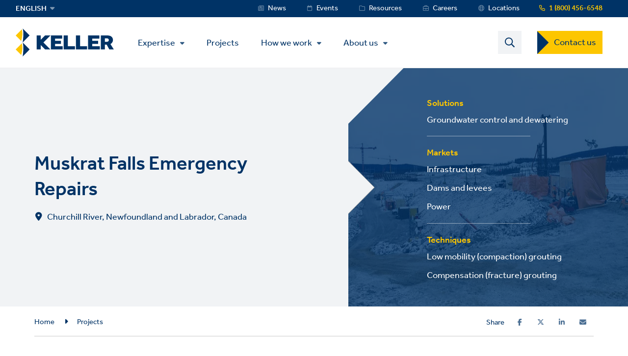

--- FILE ---
content_type: text/html; charset=UTF-8
request_url: https://www.keller-na.com/projects/muskrat-falls-emergency-repairs
body_size: 14119
content:
<!DOCTYPE html>
<html lang="en-US" dir="ltr" prefix="content: http://purl.org/rss/1.0/modules/content/  dc: http://purl.org/dc/terms/  foaf: http://xmlns.com/foaf/0.1/  og: http://ogp.me/ns#  rdfs: http://www.w3.org/2000/01/rdf-schema#  schema: http://schema.org/  sioc: http://rdfs.org/sioc/ns#  sioct: http://rdfs.org/sioc/types#  skos: http://www.w3.org/2004/02/skos/core#  xsd: http://www.w3.org/2001/XMLSchema# ">
  <head>
    <meta charset="utf-8" />
<noscript><style>form.antibot * :not(.antibot-message) { display: none !important; }</style>
</noscript><style>/* @see https://github.com/aFarkas/lazysizes#broken-image-symbol */.js img.lazyload:not([src]) { visibility: hidden; }/* @see https://github.com/aFarkas/lazysizes#automatically-setting-the-sizes-attribute */.js img.lazyloaded[data-sizes=auto] { display: block; width: 100%; }</style>
<meta name="description" content="Keller implemented fracture grouting and compaction grouting to reduce water seepage through the cofferdam to allow construction activities to continue." />
<meta name="abstract" content="Keller implemented fracture grouting and compaction grouting to reduce water seepage through the cofferdam to allow construction activities to continue." />
<link rel="canonical" href="https://www.keller-na.com/projects/muskrat-falls-emergency-repairs" />
<link rel="shortlink" href="https://www.keller-na.com/node/4246" />
<meta name="referrer" content="unsafe-url" />
<meta property="og:site_name" content="Keller North America" />
<meta property="og:type" content="article" />
<meta property="og:url" content="https://www.keller-na.com/projects/muskrat-falls-emergency-repairs" />
<meta property="og:title" content="Muskrat Falls Emergency Repairs | Keller North America" />
<meta property="og:description" content="Keller implemented fracture grouting and compaction grouting to reduce water seepage through the cofferdam to allow construction activities to continue." />
<meta name="image" property="og:image" content="https://www.keller-na.com/sites/keller-na/files/styles/project_main_image/public/2019-11/Muskrat-Falls-Emergency-repairs-grouting.jpg?h=27659b1e&amp;itok=HaJWC15z" />
<meta property="og:updated_time" content="2023-03-22T13:38:06-04:00" />
<meta property="article:published_time" content="2019-11-25T10:15:03-05:00" />
<meta property="article:modified_time" content="2023-03-22T13:38:06-04:00" />
<meta name="twitter:card" content="summary" />
<meta name="twitter:description" content="Keller implemented fracture grouting and compaction grouting to reduce water seepage through the cofferdam to allow construction activities to continue." />
<meta name="twitter:title" content="Muskrat Falls Emergency Repairs | Keller North America" />
<meta name="twitter:image" content="https://www.keller-na.com/sites/keller-na/files/styles/project_main_image/public/2019-11/Muskrat-Falls-Emergency-repairs-grouting.jpg?h=27659b1e&amp;itok=HaJWC15z" />
<meta name="twitter:image:alt" content="Site set-up." />
<meta name="Generator" content="Drupal 11 (https://www.drupal.org)" />
<meta name="MobileOptimized" content="width" />
<meta name="HandheldFriendly" content="true" />
<meta name="viewport" content="width=device-width, initial-scale=1.0" />
<link rel="icon" href="/themes/custom/keller_theme/favicon.ico" type="image/vnd.microsoft.icon" />
<link rel="alternate" hreflang="en-US" href="https://www.keller-na.com/projects/muskrat-falls-emergency-repairs" />
<link rel="preconnect" href="https://cc.cdn.civiccomputing.com" crossorigin />
<link rel="preconnect" href="https://apikeys.civiccomputing.com" crossorigin />
<link rel="preconnect" href="https://stats.g.doubleclick.net" crossorigin />
<link rel="preload prefetch" href="https://www.keller-na.com/themes/custom/keller_theme/assets/fonts/fontawesome-6-pro/fa-brands-400.woff2" as="font" type="font/woff2" integrity="sha384-Igp1dSIoQRZzvsr1DOCHHf2KX+l6Mci96UHUOxbcHgg6XMfNImrBCegCaOeXRW4L" crossorigin="anonymous" />
<link rel="preload prefetch" href="https://www.keller-na.com/themes/custom/keller_theme/assets/fonts/fontawesome-6-pro/fa-solid-900.woff2" as="font" type="font/woff2" integrity="sha384-EiSTRYyub2lphm1iWWuJLv9Q0j7hUyWq5pQqPbYGABWNertMoNYPg5zT7sqwpX8b" crossorigin="anonymous" />
<link rel="preload prefetch" href="https://www.keller-na.com/themes/custom/keller_theme/assets/fonts/fontawesome-6-pro/fa-regular-400.woff2" as="font" type="font/woff2" integrity="sha384-0aCbsT87d5W+mR5AneuHMSYv3z3t6ppIP+jDUFboyyJmeLvbBLh2YIgYMMa3/W5i" crossorigin="anonymous" />
<link rel="preload prefetch" href="https://www.keller-na.com/themes/custom/keller_theme/assets/fonts/fontawesome-6-pro/fa-sharp-regular-400.woff2" as="font" type="font/woff2" integrity="sha384-M4bCJfvS0C+x2mrdCgVPW4J+u4njcRR+CgZCUHbB2gh+l1uJds4MOAUcG8TJvr/u" crossorigin="anonymous" />
<link rel="preload prefetch" href="https://www.keller-na.com/themes/custom/keller_theme/assets/fonts/effra/322249_0_0.woff2" as="font" type="font/woff2" integrity="sha384-2/3bkfkr47XYu58iqH01vfI+aB3PBRpdbMhcAOMj8+Ng2NH7jF67JyULBQnX3Who" crossorigin="anonymous" />
<link rel="preload prefetch" href="https://www.keller-na.com/themes/custom/keller_theme/assets/fonts/effra/322249_1_0.woff2" as="font" type="font/woff2" integrity="sha384-eufeKeIPPpr9rUxdd3BtpdNf/y/HzqQ2mNVoJtsjJxb+bI8MXnDUmE+3RHifiSdE" crossorigin="anonymous" />
<link rel="preload prefetch" href="https://www.keller-na.com/themes/custom/keller_theme/assets/fonts/effra/322249_2_0.woff2" as="font" type="font/woff2" integrity="sha384-RGKoxe0g+ettBADqrkkMRu6hO0ePTpLDKkzWDQXXaVmXzGcMC3uKN19IY5R2IkXv" crossorigin="anonymous" />

    <title>Muskrat Falls Emergency Repairs | Keller North America</title>
    <script>
      window.dataLayer = window.dataLayer || [];
      function gtag(){dataLayer.push(arguments);}
      gtag('consent', 'default', {
        'ad_storage': 'denied',
        'analytics_storage': 'denied',
        'ad_user_data': 'denied',
        'ad_personalization': 'denied',
        'wait_for_update': 1500
      });
    </script>
    <link rel="stylesheet" media="all" href="/sites/keller-na/files/css/css_zWLs1O6Gwsg9ZrCkxXCko35psroiIQcAxFKFRiJOrBY.css?delta=0&amp;language=en&amp;theme=keller_theme&amp;include=[base64]" integrity="sha512-loZiqr2w87eo8PzdHHaCtTVSv/qsbfpRPBiV8BeR+9S767R8RI0/bpRB+RViAeJj7ImrIy91U4hDs2llP/p6WQ==" crossorigin="anonymous" />
<link rel="stylesheet" media="all" href="/sites/keller-na/files/css/css_H1qej5c1wXybISo_6paJIASZk0PSwu60_hN2JQuOUN4.css?delta=1&amp;language=en&amp;theme=keller_theme&amp;include=[base64]" integrity="sha512-4152QfB2spJBXbC2ze67g7HopH+uh7CMGQzezLgQU+kkk4XPkcqWgEE6kd6TYJV3q/eSOxnPbxEUmF9AZCL1tA==" crossorigin="anonymous" />

    <script type="application/json" data-drupal-selector="drupal-settings-json">{"path":{"baseUrl":"\/","pathPrefix":"","currentPath":"node\/4246","currentPathIsAdmin":false,"isFront":false,"currentLanguage":"en","civiccookiecontrol_path":"modules\/contrib\/civicccookiecontrol"},"pluralDelimiter":"\u0003","suppressDeprecationErrors":true,"gtag":{"tagId":"","consentMode":false,"otherIds":[],"events":[],"additionalConfigInfo":[]},"ajaxPageState":{"libraries":"[base64]","theme":"keller_theme","theme_token":null},"ajaxTrustedUrl":{"form_action_p_pvdeGsVG5zNF_XLGPTvYSKCf43t8qZYSwcfZl2uzM":true,"\/search":true},"gtm":{"tagId":null,"settings":{"data_layer":"dataLayer","include_environment":false},"tagIds":["GTM-5N2HZMV"]},"civiccookiecontrol":"{\u0022apiKey\u0022:\u00229c6dfca03315ff1db7a9a088b8f001adb49823ac\u0022,\u0022product\u0022:\u0022PRO_MULTISITE\u0022,\u0022logConsent\u0022:true,\u0022consentCookieExpiry\u0022:90,\u0022encodeCookie\u0022:false,\u0022subDomains\u0022:true,\u0022notifyOnce\u0022:false,\u0022rejectButton\u0022:true,\u0022toggleType\u0022:\u0022slider\u0022,\u0022closeStyle\u0022:\u0022button\u0022,\u0022settingsStyle\u0022:\u0022button\u0022,\u0022initialState\u0022:\u0022NOTIFY\u0022,\u0022layout\u0022:\u0022SLIDEOUT\u0022,\u0022position\u0022:\u0022LEFT\u0022,\u0022theme\u0022:\u0022DARK\u0022,\u0022necessaryCookies\u0022:[\u0022jsessionid,_cookiecontrol,_pref,_nid,_hsid,_apisid,_sid\u0022],\u0022optionalCookies\u0022:[{\u0022name\u0022:\u00221_functionality_cookies\u0022,\u0022label\u0022:\u0022Functionality cookies\u0022,\u0022description\u0022:\u0022Some of our webpages use third-party services, such as maps, videos or social media that may set cookies. If they are disabled, some website features may not work as you\u0027d expect.\u0022,\u0022cookies\u0022:[\u0022GPS\u0022,\u0022VISITOR_INFO1_LIVE\u0022,\u0022YSC\u0022,\u0022yt-remote-cast-installed\u0022,\u0022yt-remote-connected-devices\u0022,\u0022yt-remote-device-id\u0022,\u0022yt-remote-fast-check-period\u0022,\u0022yt-remote-session-app\u0022,\u0022yt-remote-session-name\u0022,\u0022SAPISID\u0022,\u0022SSID\u0022,\u0022NID\u0022],\u0022onAccept\u0022:\u0022function(){}\u0022,\u0022onRevoke\u0022:\u0022function(){}\u0022,\u0022recommendedState\u0022:true,\u0022lawfulBasis\u0022:\u0022consent\u0022},{\u0022name\u0022:\u00222_analytics_and_performance\u0022,\u0022label\u0022:\u0022Analytics and performance cookies\u0022,\u0022description\u0022:\u0022These help us understand how people are using our website and to monitor and improve its performance.\u0022,\u0022cookies\u0022:[\u0022_ga\u0022,\u0022_gid\u0022,\u0022_gat\u0022,\u0022__utma\u0022,\u0022__umtb\u0022,\u0022__utmc\u0022,\u0022__utmt\u0022,\u0022__utmv\u0022,\u0022__utmz\u0022],\u0022onAccept\u0022:\u0022function(){\/\/ Update Google Analytics consent\\r\\ngtag(\u0027consent\u0027, \u0027update\u0027, { \u0027analytics_storage\u0027: \u0027granted\u0027 });\\r\\n\\r\\n\/\/ Push event to the dataLayer\\r\\ndataLayer.push({\\r\\n    \u0027event\u0027: \u00272_analytics_and_performance_consent_given\u0027,\\r\\n    \u0027civic_cookies_2_analytics_and_performance\u0027: \u0027consent_given\u0027\\r\\n});}\u0022,\u0022onRevoke\u0022:\u0022function(){}\u0022,\u0022recommendedState\u0022:true,\u0022lawfulBasis\u0022:\u0022consent\u0022},{\u0022name\u0022:\u00223_advertising_cookies\u0022,\u0022label\u0022:\u0022Advertising cookies\u0022,\u0022description\u0022:\u0022These record your visit. Third parties may use this information to display adverts they elsewhere relevant to your interests.\u0022,\u0022cookies\u0022:[\u0022IDE\u0022,\u0022test_cookie\u0022],\u0022onAccept\u0022:\u0022function(){\/\/ Update Marketing consent\\r\\ngtag(\u0027consent\u0027, \u0027update\u0027, { \u0027ad_storage\u0027: \u0027granted\u0027,\u0027ad_user_data\u0027: \u0027granted\u0027,\u0027ad_personalization\u0027: \u0027granted\u0027 });\\r\\n\\r\\n\/\/ Push event to the dataLayer\\r\\ndataLayer.push({\\r\\n    \u0027event\u0027: \u00273_advertising_cookies_consent_given\u0027,\\r\\n    \u0027civic_cookies_3_advertising_cookies\u0027: \u0027consent_given\u0027\\r\\n});}\u0022,\u0022onRevoke\u0022:\u0022function(){}\u0022,\u0022recommendedState\u0022:true,\u0022lawfulBasis\u0022:\u0022consent\u0022}],\u0022excludedCountries\u0022:[],\u0022debug\u0022:false,\u0022setInnerHTML\u0022:true,\u0022wrapInnerHTML\u0022:false,\u0022mode\u0022:\u0022GDPR\u0022,\u0022acceptBehaviour\u0022:\u0022all\u0022,\u0022closeOnGlobalChange\u0022:false,\u0022notifyDismissButton\u0022:false,\u0022sameSiteCookie\u0022:false,\u0022sameSiteValue\u0022:\u0022None\u0022,\u0022iabCMP\u0022:false,\u0022statement\u0022:{\u0022description\u0022:\u0022For more information on the cookies we use, see our\u0022,\u0022name\u0022:\u0022cookie information page\u0022,\u0022updated\u0022:\u002211\/02\/2024\u0022,\u0022rejectButton\u0022:\u0022Reject\u0022,\u0022url\u0022:\u0022https:\/\/www.keller-na.com\/manage-cookies\u0022},\u0022ccpaConfig\u0022:[],\u0022accessibility\u0022:{\u0022accessKey\u0022:\u0022C\u0022,\u0022overlay\u0022:true,\u0022outline\u0022:false,\u0022disableSiteScrolling\u0022:true},\u0022text\u0022:{\u0022title\u0022:\u0022This site uses cookies\u0022,\u0022intro\u0022:\u0022You can change cookies that aren\u0027t essential below.\u0022,\u0022acceptRecommended\u0022:\u0022Accept recommended settings\u0022,\u0022acceptSettings\u0022:\u0022Accept all\u0022,\u0022rejectSettings\u0022:\u0022Decline cookies\u0022,\u0022necessaryTitle\u0022:\u0022Necessary cookies\u0022,\u0022necessaryDescription\u0022:\u0022These are essential for you to move around and use the features of our website as intended. You can disable these in your browser.\u0022,\u0022thirdPartyTitle\u0022:\u0022Warning: Some cookies require your attention\u0022,\u0022thirdPartyDescription\u0022:\u0022Consent for the following cookies could not be revoked automatically. Please follow the link(s) below to opt out manually.\u0022,\u0022on\u0022:\u0022On\u0022,\u0022off\u0022:\u0022Off\u0022,\u0022notifyTitle\u0022:\u0022Your choice regarding cookies on this site\u0022,\u0022notifyDescription\u0022:\u0022We use cookies to give you the best possible experience, analyze our traffic and share information about how you use our website with our analytics partners.\u0022,\u0022accept\u0022:\u0022Accept all\u0022,\u0022reject\u0022:\u0022Decline cookies\u0022,\u0022settings\u0022:\u0022Manage cookies\u0022,\u0022closeLabel\u0022:\u0022Save and close\u0022,\u0022cornerButton\u0022:\u0022Set cookie preferences.\u0022,\u0022landmark\u0022:\u0022Cookie preferences.\u0022,\u0022showVendors\u0022:\u0022Show vendors within this category\u0022,\u0022thirdPartyCookies\u0022:\u0022This vendor may set third party cookies.\u0022,\u0022readMore\u0022:\u0022Read more\u0022},\u0022branding\u0022:{\u0022fontFamily\u0022:\u0022Effra\u0022,\u0022fontSizeTitle\u0022:\u00221.3em\u0022,\u0022fontSizeHeaders\u0022:\u00221.2\u0022,\u0022fontSize\u0022:\u00221em\u0022,\u0022fontColor\u0022:\u0022#ffffff\u0022,\u0022backgroundColor\u0022:\u0022#003366\u0022,\u0022acceptText\u0022:\u0022#000000\u0022,\u0022acceptBackground\u0022:\u0022#ffffff\u0022,\u0022toggleColor\u0022:\u0022#003366\u0022,\u0022toggleBackground\u0022:\u0022#8099b3\u0022,\u0022alertText\u0022:\u0022#ffffff\u0022,\u0022alertBackground\u0022:\u0022#003366\u0022,\u0022buttonIconWidth\u0022:\u0022px\u0022,\u0022buttonIconHeight\u0022:\u0022px\u0022,\u0022removeIcon\u0022:true,\u0022removeAbout\u0022:true,\u0022rejectText\u0022:null,\u0022rejectBackground\u0022:\u0022#ffffff\u0022,\u0022closeText\u0022:\u0022\u0022,\u0022closeBackground\u0022:\u0022\u0022,\u0022notifyFontColor\u0022:\u0022\u0022,\u0022notifyBackgroundColor \u0022:\u0022\u0022},\u0022locales\u0022:[]}","lazy":{"lazysizes":{"lazyClass":"lazyload","loadedClass":"lazyloaded","loadingClass":"lazyloading","preloadClass":"lazypreload","errorClass":"lazyerror","autosizesClass":"lazyautosizes","srcAttr":"data-src","srcsetAttr":"data-srcset","sizesAttr":"data-sizes","minSize":40,"customMedia":[],"init":true,"expFactor":1.5,"hFac":0.80000000000000004,"loadMode":2,"loadHidden":true,"ricTimeout":0,"throttleDelay":125,"plugins":[]},"placeholderSrc":"","preferNative":true,"minified":true,"libraryPath":"\/libraries\/lazysizes"},"better_exposed_filters":{"autosubmit_exclude_textfield":true},"csp":{"nonce":"oKO8uT8ZOMfWIzq0r-RUAw"},"user":{"uid":0,"permissionsHash":"96cf927718c380399e15e41598b3faa830fd230f85c251bd1916a1f6cbf81e8a"}}</script>
<script src="/core/assets/vendor/jquery/jquery.min.js?v=4.0.0-rc.1"></script>
<script src="/modules/contrib/jquery_deprecated_functions/js/jquery.deprecated.functions.js?v=1.x"></script>
<script src="/sites/keller-na/files/js/js_4ChVwA63zr01nURsEfP2RMupBQSCPWY8Pucoox4K32E.js?scope=header&amp;delta=2&amp;language=en&amp;theme=keller_theme&amp;include=[base64]" integrity="sha512-jtjk5ALrM3/QXlYqrnh8Di6wwq6iePyHpXGK1oxsMxYtjbQ9jgzuhALnGS3NEKw89k9/VWx6WxFYaBRBmy1shQ==" crossorigin="anonymous"></script>
<script src="/modules/contrib/google_tag/js/gtag.js?t6sms6"></script>
<script src="/modules/contrib/google_tag/js/gtm.js?t6sms6"></script>

  </head>
  <body class="path-node page-node-type-project">
        <noscript><iframe src="https://www.googletagmanager.com/ns.html?id=GTM-5N2HZMV"
                  height="0" width="0" style="display:none;visibility:hidden"></iframe></noscript>

    <a href="#main-content" id="skip-to-main-content" aria-describedby="skip-to-main-content" aria-label="Skip to main content"
       role="navigation  "
       class="visually-hidden
    focusable
    skip-link">
      Skip to main content
    </a>
      <div class="dialog-off-canvas-main-canvas" data-off-canvas-main-canvas>
    <div class="layout-container">
  <div class="js-sticky-header">
    <section class="header-top-wrapper">
        <div class="region region-header-top">
    <div class="inner-wrapper">
      <div id="block-kellerlanguageswitcherblock" class="block block-keller-language block-keller-language-switcher-block">
  
    
      <div id="block-languagedropdownswitcher" class="block-lang-dropdown block-language-dropdown-blocklanguage-interface">
    <div class="language-dropdown-dynamic">
                                    <span class="language-switcher-dynamic__option--selected">english</span>
                                                <ul class="language-dropdown-dynamic__dropdown">
                                                <li class="language-switcher-dynamic__option--selected">
                        <a href="https://www.keller-na.com" class="language-switcher-dynamic__link">english</a>
                    </li>
                                                                <li class="language-switcher-dynamic__option">
                        <a href="https://www.keller-na.ca/fr" class="language-switcher-dynamic__link">Français</a>
                    </li>
                                    </ul>
    </div>
</div>

  </div>
<div id="block-phonenumberblock" class="block block-keller-geolocation block-phone-number-block">
  
    
      <a href="tel:+18004566548" class="telephone-number">1 (800) 456-6548</a>
  </div>
<nav role="navigation" aria-labelledby="block-servicemenu-menu" id="block-servicemenu" class="block block-menu navigation menu--service-menu">
            
  <strong class="visually-hidden" id="block-servicemenu-menu">Service Menu</strong>
  

        
              <ul data-region="header_top" class="menu">
                    <li class="menu-item menu-item--level-0">
        <a href="/news" target="_self" class="service-menu__news" title="Link to News" data-drupal-link-system-path="news">News</a>
              </li>
                <li class="menu-item menu-item--level-0">
        <a href="/events" target="_self" class="service-menu__events" title="Link to Events" data-drupal-link-system-path="events">Events</a>
              </li>
                <li class="menu-item menu-item--level-0">
        <a href="/resources" target="_self" class="service-menu__resources" title="Link to Resources" data-drupal-link-system-path="resources">Resources</a>
              </li>
                <li class="menu-item menu-item--level-0">
        <a href="/careers" target="_self" class="service-menu__careers" title="Link to Careers" data-drupal-link-system-path="node/5586">Careers</a>
              </li>
                <li class="menu-item menu-item--level-0">
        <a href="https://www.keller-na.com/contact-us" class="service-menu__worldwide" title="Link to office locations">Locations</a>
              </li>
        </ul>
  


  </nav>

    </div>
  </div>

    </section>

    <header role="banner">
      
  <div class="region region-header">
    <div class="inner-wrapper">

      <div class="header-left">
        <div id="block-keller-theme-branding" class="block block-system block-system-branding-block">
  
    
  
      <a href="/" title="Home" rel="home" class="site-logo">
      <img src="/themes/custom/keller_theme/logo.svg" alt="Home" width="200" height="57" style="width:200px;" />
    </a>
      </div>

        <div class="js-mobile-behavior">
          <div class="js-mobile-behavior__wrap">
            <div class="menu-mobile-wrap">

              <nav role="navigation" aria-labelledby="block-mainmenu-menu" id="block-mainmenu" class="block block-menu navigation menu--main">
            
  <strong class="visually-hidden" id="block-mainmenu-menu">Main Menu</strong>
  

        <ul class="mega-menu-initial menu"><li class="menu-item--expanded mega-item-top menu-item"><a href="/expertise" class="mega-link">Expertise</a><ul class="menu"><li class="menu-item-type--extended-tree menu-item--expanded menu-item-techniques menu-item"><a href="/expertise/techniques" data-label-override="Technique families">Techniques</a><ul class="menu"><li class="menu-item--expanded menu-item"><span title="Grouting" class="nolink">Grouting</span>
<ul class="menu"><li class="menu-item"><a href="/expertise/techniques/compensation-grouting" title="Compensation (fracture) grouting">Compensation (fracture) grouting</a></li><li class="menu-item"><a href="/expertise/techniques/high-mobility-grouting" title="High mobility (cement slurry) grouting">High mobility (cement slurry) grouting</a></li><li class="menu-item"><a href="/expertise/techniques/injection-systems" title="Injection systems">Injection systems</a></li><li class="menu-item"><a href="/expertise/techniques/jet-grouting" title="Jet grouting">Jet grouting</a></li><li class="menu-item"><a href="/expertise/techniques/low-mobility-grouting" title="Low mobility (compaction) grouting">Low mobility (compaction) grouting</a></li><li class="menu-item"><a href="/expertise/techniques/permeation-chemical-grouting" title="Permeation (chemical) grouting">Permeation (chemical) grouting</a></li><li class="menu-item"><a href="/expertise/techniques/rock-fissure-grouting" title="Rock / fissure grouting">Rock / fissure grouting</a></li><li class="menu-item"><a href="/expertise/techniques/polyurethane-grouting" title="Polyurethane grouting">Polyurethane grouting</a></li><li class="menu-item"><a href="/expertise/techniques/slab-jacking" title="Slab jacking">Slab jacking</a></li></ul></li><li class="menu-item--expanded menu-item"><span title="Ground improvement" class="nolink">Ground improvement</span>
<ul class="menu"><li class="menu-item"><a href="/expertise/techniques/cutter-soil-mixing-csm" title="Cutter soil mixing (CSM)">Cutter soil mixing (CSM)</a></li><li class="menu-item"><a href="/expertise/techniques/dry-soil-mixing" title="Dry soil mixing">Dry soil mixing</a></li><li class="menu-item"><a href="/expertise/techniques/dynamic-compaction" title="Dynamic compaction">Dynamic compaction</a></li><li class="menu-item"><a href="/expertise/techniques/mass-soil-mixing" title="Mass soil mixing">Mass soil mixing</a></li><li class="menu-item"><a href="/expertise/techniques/earthquake-drains" title="Earthquake drains">Earthquake drains</a></li><li class="menu-item"><a href="/expertise/techniques/mixed-modulus-columns" title="Mixed modulus columns CMM®">Mixed modulus columns CMM®</a></li><li class="menu-item"><a href="/expertise/techniques/rapid-impact-compaction-ric" title="Rapid impact compaction (RIC)">Rapid impact compaction (RIC)</a></li><li class="menu-item"><a href="/expertise/techniques/rigid-inclusions" title="Rigid inclusions">Rigid inclusions</a></li><li class="menu-item"><a href="/expertise/techniques/vibro-compaction" title="Vibro compaction">Vibro compaction</a></li><li class="menu-item"><a href="/expertise/techniques/vibro-concrete-columns" title="Vibro concrete columns">Vibro concrete columns</a></li><li class="menu-item"><a href="/expertise/techniques/vibro-aggregate-piers" title="Vibro (aggregate) piers®">Vibro (aggregate) piers®</a></li><li class="menu-item"><a href="/expertise/techniques/vibro-stone-columns" title="Vibro stone columns (vibro replacement)">Vibro stone columns (vibro replacement)</a></li><li class="menu-item"><a href="/expertise/techniques/wet-soil-mixing" title="Wet soil mixing">Wet soil mixing</a></li><li class="menu-item"><a href="/expertise/techniques/wick-drains" title="Wick (PVD) drains">Wick (PVD) drains</a></li></ul></li><li class="menu-item--expanded menu-item"><span title="Deep foundations" class="nolink">Deep foundations</span>
<ul class="menu"><li class="menu-item"><a href="/expertise/techniques/cased-cfa-piles" title="Cased CFA piles">Cased CFA piles</a></li><li class="menu-item"><a href="/expertise/techniques/cfa-auger-cast-acip" title="CFA (auger cast) / ACIP piles">CFA (auger cast) / ACIP piles</a></li><li class="menu-item"><a href="/expertise/techniques/displacement-cfa-piles" title="Displacement CFA piles">Displacement CFA piles</a></li><li class="menu-item"><a href="/expertise/techniques/drilled-shafts" title="Drilled shafts">Drilled shafts</a></li><li class="menu-item"><a href="/expertise/techniques/driven-piles" title="Driven piles">Driven piles</a></li><li class="menu-item"><a href="/expertise/techniques/franki-piles-pifs" title="Franki piles (PIFs)">Franki piles (PIFs)</a></li><li class="menu-item"><a href="/expertise/techniques/helical-screw-piles" title="Helical (screw) piles">Helical (screw) piles</a></li><li class="menu-item"><a href="/expertise/techniques/jacked-piles" title="Jacked in piles">Jacked in piles</a></li><li class="menu-item"><a href="/expertise/techniques/load-bearing-elements" title="Load bearing elements (barrettes)">Load bearing elements (barrettes)</a></li><li class="menu-item"><a href="/expertise/techniques/macropiles" title="Macropiles®">Macropiles®</a></li><li class="menu-item"><a href="/expertise/techniques/micropiles" title="Micropiles">Micropiles</a></li><li class="menu-item"><a href="/expertise/techniques/tangent-bearing-elements" title="Tangent Bearing Elements (TBEs)">Tangent Bearing Elements (TBEs)</a></li></ul></li><li class="menu-item--expanded menu-item"><span title="Earth retention" class="nolink">Earth retention</span>
<ul class="menu"><li class="menu-item"><a href="/expertise/techniques/access-drop-shafts" title="Access / drop shafts">Access / drop shafts</a></li><li class="menu-item"><a href="/expertise/techniques/anchors" title="Anchors">Anchors</a></li><li class="menu-item"><a href="/expertise/techniques/anchor-block-slope-stabilization" title="Anchor block slope stabilization">Anchor block slope stabilization</a></li><li class="menu-item"><a href="/expertise/techniques/diaphragm-walls" title="Diaphragm walls">Diaphragm walls</a></li><li class="menu-item"><a href="/expertise/techniques/gabion-systems" title="Gabion systems">Gabion systems</a></li><li class="menu-item"><a href="/expertise/techniques/interlocking-pipe-piles" title="Interlocking pipe piles">Interlocking pipe piles</a></li><li class="menu-item"><a href="/expertise/techniques/ms3" title="Micropile slide stabilization system (MS3)">Micropile slide stabilization system (MS3)</a></li><li class="menu-item"><a href="/expertise/techniques/pit-underpinning" title="Pit underpinning">Pit underpinning</a></li><li class="menu-item"><a href="/expertise/techniques/sculpted-shotcrete" title="Sculpted shotcrete">Sculpted shotcrete</a></li><li class="menu-item"><a href="/expertise/techniques/secant-tangent-piles" title="Secant or tangent (contiguous) piles">Secant or tangent (contiguous) piles</a></li><li class="menu-item"><a href="/expertise/techniques/sheet-piles" title="Sheet piles">Sheet piles</a></li><li class="menu-item"><a href="/expertise/techniques/soil-nailing" title="Soil nailing">Soil nailing</a></li><li class="menu-item"><a href="/expertise/techniques/soldier-piles-lagging" title="Soldier piles and lagging">Soldier piles and lagging</a></li></ul></li><li class="menu-item--expanded menu-item"><span title="Groundwater control and dewatering" class="nolink">Groundwater control and dewatering</span>
<ul class="menu"><li class="menu-item"><a href="/expertise/techniques/dewatering" title="Dewatering">Dewatering</a></li><li class="menu-item"><a href="/expertise/techniques/ground-freezing" title="Ground freezing">Ground freezing</a></li><li class="menu-item"><a href="/expertise/techniques/groundwater-treatment" title="Groundwater treatment">Groundwater treatment</a></li><li class="menu-item"><a href="/expertise/techniques/trd-soil-mix-walls" title="TRD - Soil mix walls">TRD - Soil mix walls</a></li><li class="menu-item"><a href="/expertise/techniques/tremie-bottom-seals" title="Tremie bottom seals">Tremie bottom seals</a></li><li class="menu-item"><a href="/expertise/techniques/slurry-cutoff-walls" title="Slurry cutoff walls">Slurry cutoff walls</a></li></ul></li></ul></li><li class="menu-item--expanded menu-item"><a href="/expertise/solutions">Solutions</a><ul class="menu"><li class="menu-item"><a href="/expertise/solutions/deep-foundations" title="Deep foundations">Deep foundations</a></li><li class="menu-item"><a href="/expertise/solutions/environmental-remediation" title="Environmental remediation">Environmental remediation</a></li><li class="menu-item"><a href="/expertise/solutions/ground-improvement" title="Ground improvement">Ground improvement</a></li><li class="menu-item"><a href="/expertise/solutions/groundwater-control-and-dewatering" title="Groundwater control and dewatering">Groundwater control and dewatering</a></li><li class="menu-item"><a href="/expertise/solutions/instrumentation-monitoring" title="Instrumentation and monitoring">Instrumentation and monitoring</a></li><li class="menu-item"><a href="/expertise/solutions/liquefaction-mitigation" title="Liquefaction mitigation">Liquefaction mitigation</a></li><li class="menu-item"><a href="/expertise/solutions/releveling-structures" title="Releveling structures">Releveling structures</a></li><li class="menu-item"><a href="/expertise/solutions/slope-stabilization" title="Slope stabilization">Slope stabilization</a></li><li class="menu-item"><a href="/expertise/solutions/support-of-excavation" title="Support of excavation">Support of excavation</a></li><li class="menu-item"><a href="/expertise/solutions/underpinning" title="Underpinning">Underpinning</a></li></ul></li><li class="menu-item--expanded menu-item"><a href="/expertise/markets">Markets</a><ul class="menu"><li class="menu-item"><a href="/expertise/markets/coal-combustion-residuals-ccr" title="Coal Combustion Residuals (CCR)">Coal Combustion Residuals (CCR)</a></li><li class="menu-item"><a href="/expertise/markets/commercial" title="Commercial">Commercial</a></li><li class="menu-item"><a href="/expertise/markets/industrial-and-manufacturing" title="Industrial and manufacturing">Industrial and manufacturing</a></li><li class="menu-item"><a href="/expertise/markets/infrastructure" title="Infrastructure">Infrastructure</a></li><li class="menu-item"><a href="/expertise/markets/institutional" title="Institutional">Institutional</a></li><li class="menu-item"><a href="/expertise/markets/mining" title="Mining">Mining</a></li><li class="menu-item"><a href="/expertise/markets/oil-gas-and-chemical" title="Oil, gas and chemical">Oil, gas and chemical</a></li><li class="menu-item"><a href="/expertise/markets/power" title="Power">Power</a></li><li class="menu-item"><a href="/expertise/markets/residential" title="Residential">Residential</a></li><li class="menu-item"><a href="/expertise/markets/tanks" title="Tanks">Tanks</a></li></ul></li><li class="menu-item"><a href="/expertise/design-and-build">Design and build</a></li></ul></li></ul>

  <ul class="menu menu-level-0">
                  
        <li class="menu-item">
          <a href="/projects" target="_self" title="Projects" data-drupal-link-system-path="projects">Projects</a>
                                

        
  
                  </li>
                        
        <li class="menu-item menu-item--expanded">
          <a href="/how-we-work" data-drupal-link-system-path="node/1666">How we work</a>
                                

        
  <ul class="menu menu-level-1">
                  
        <li class="menu-item">
          <a href="/how-we-work/code-conduct" data-drupal-link-system-path="node/2481">Code of conduct</a>
                                

        
  
                  </li>
                        
        <li class="menu-item">
          <a href="/how-we-work/health-and-safety" data-drupal-link-system-path="node/56">Health and safety</a>
                                

        
  
                  </li>
                        
        <li class="menu-item">
          <a href="/how-we-work/inclusion-commitments" data-drupal-link-system-path="node/4721">Inclusion commitments</a>
                                

        
  
                  </li>
                        
        <li class="menu-item">
          <a href="/how-we-work/quality" data-drupal-link-system-path="node/2491">Quality</a>
                                

        
  
                  </li>
                        
        <li class="menu-item">
          <a href="/how-we-work/sustainability" data-drupal-link-system-path="node/76">Sustainability</a>
                                

        
  
                  </li>
                        
        <li class="menu-item">
          <a href="/how-we-work/values" data-drupal-link-system-path="node/2486">Values</a>
                                

        
  
                  </li>
            </ul>



  
                  </li>
                        
        <li class="menu-item menu-item--expanded">
          <a href="/about-us" target="_self" title="About us" data-drupal-link-system-path="node/35">About us</a>
                                

        
  <ul class="menu menu-level-1">
                  
        <li class="menu-item">
          <a href="/about-us/our-affiliates" data-drupal-link-system-path="node/3881">Our affiliates</a>
                                

        
  
                  </li>
                        
        <li class="menu-item">
          <a href="/about-us/our-history-0" data-drupal-link-system-path="node/5841">Our history</a>
                                

        
  
                  </li>
                        
        <li class="menu-item">
          <a href="/about-us/our-leadership" data-drupal-link-system-path="node/886">Our leadership</a>
                                

        
  
                  </li>
                        
        <li class="menu-item">
          <a href="https://www.keller.com" target="_blank">About Keller Group</a>
                                

        
  
                  </li>
            </ul>



  
                  </li>
            </ul>


  </nav>


            </div>
          </div>
        </div>
      </div>
      <div class="header-right">
        <div class="search-btn-block">
          <span>
            <img src="https://www.keller-na.com/themes/custom/keller_theme/assets/img/icons/magnifier.svg" alt="Search" width="20" height="21" />
          </span>
        </div>
        <div class="mobile-menu js-mobile-menu">
          <div class="mobile-menu-icons__opened">
            <img src="https://www.keller-na.com/themes/custom/keller_theme/assets/img/icons/mobile-menu-icon.svg" class="mobile-menu__icon" width="27px" height="16px" alt="Menu" />
          </div>
          <div class="mobile-menu-icons__closed">
            <img src="https://www.keller-na.com/themes/custom/keller_theme/assets/img/icons/mobile-menu-icon-close.svg" width="21px" height="22px" class="mobile-menu__icon" alt="Close" />
          </div>
        </div>
                  <nav role="navigation" aria-labelledby="block-contactusctatoprightmenu-menu" id="block-contactusctatoprightmenu" class="block block-menu navigation menu--contact-us-cta-top-right-me">
            
  <strong class="visually-hidden" id="block-contactusctatoprightmenu-menu">Contact US Dropdown Menu</strong>
  

        
              <ul data-region="header" class="menu">
                    <li class="menu-item menu-item--expanded menu-item--level-0">
        <a href="/contact-us" target="_self" data-drupal-link-system-path="contact-us">Contact us</a>
                                <ul class="menu">
                    <li class="menu-item menu-item--level-1">
        <a href="/contact-us" target="_self" data-drupal-link-system-path="contact-us">Locations</a>
              </li>
                <li class="menu-item menu-item--level-1">
        <a href="/request/quote" target="_self" data-drupal-link-system-path="request/quote">Request a quote</a>
              </li>
                <li class="menu-item menu-item--level-1">
        <a href="/request/assistance" target="_self" data-drupal-link-system-path="request/assistance">Get assistance</a>
              </li>
        </ul>
  
              </li>
        </ul>
  


  </nav>

                  <div id="block-mainsearchform" class="block block-keller-search block-main-search-form">
  <div class="search-bar">
    
        
          <form class="views-exposed-form bef-exposed-form" data-bef-auto-submit-full-form="" data-bef-auto-submit="" data-bef-auto-submit-delay="500" data-bef-auto-submit-minimum-length="3" data-drupal-selector="views-exposed-form-search-page-1" action="/search" method="get" id="views-exposed-form-search-page-1" accept-charset="UTF-8">
  <div class="form--inline clearfix">
  <div class="js-form-item form-item js-form-type-search-api-autocomplete form-type-search-api-autocomplete js-form-item-search-api-fulltext form-item-search-api-fulltext form-no-label">
        <input aria-label="Search text field" data-drupal-selector="edit-search-api-fulltext" data-search-api-autocomplete-search="search" class="form-autocomplete form-text" data-autocomplete-path="/search_api_autocomplete/search?display=page_1&amp;&amp;filter=search_api_fulltext" type="text" id="edit-search-api-fulltext--2" name="search_api_fulltext" value="" size="30" maxlength="128" />

        </div>
<div data-drupal-selector="edit-actions" class="form-actions js-form-wrapper form-wrapper" id="edit-actions--2"><input data-bef-auto-submit-click="" class="js-hide button js-form-submit form-submit" data-drupal-selector="edit-submit-search-2" type="submit" id="edit-submit-search--2" value="View all search results" />
</div>

</div>

</form>

        <div class="search-bar__close"></div>
  </div>
</div>

                  
                  
                  
                  
                  
                  
                  
                  
              </div>

    </div>
  </div>

    </header>
  </div>

    <div class="region region-highlighted">
    <div class="inner-wrapper">
      <div data-drupal-messages-fallback class="hidden"></div>
<div id="block-heroblock" class="block block-keller-hero block-hero-block">
  
    
      
<div class="cp-hero-section">

  <div class="cp-hero-section__inner">

    <div class="cp-hero-section__top">
      <h1><span class="field field--name-title field--type-string field--label-hidden">Muskrat Falls Emergency Repairs</span>
</h1>
      
            <div class="field field--name-field-project-location field--type-string field--label-hidden field__item">Churchill River, Newfoundland and Labrador, Canada</div>
      
    </div>

    <div class="cp-hero-section__items">
      
            <div class="field field--name-field-media-image field--type-image field--label-hidden field__item">    <picture>
                  <source srcset="/sites/keller-na/files/styles/project_hero_image/public/2019-11/Muskrat-Falls-Emergency-repairs-grouting.webp?h=27659b1e&amp;itok=nLTkQtmT 1x" type="image/webp" width="570" height="428"/>
              <source srcset="/sites/keller-na/files/styles/project_hero_image/public/2019-11/Muskrat-Falls-Emergency-repairs-grouting.jpg?h=27659b1e&amp;itok=nLTkQtmT 1x" type="image/jpeg" width="570" height="428"/>
                  <img loading="eager" srcset="/sites/keller-na/files/styles/project_hero_image/public/2019-11/Muskrat-Falls-Emergency-repairs-grouting.jpg?h=27659b1e&amp;itok=nLTkQtmT 1x" width="570" height="428" src="/sites/keller-na/files/styles/project_hero_image/public/2019-11/Muskrat-Falls-Emergency-repairs-grouting.jpg?h=27659b1e&amp;itok=nLTkQtmT" alt="Muskrat Falls Emergency Repairs" typeof="foaf:Image" />

  </picture>

</div>
      

      <div class="cp-hero-section__items__inner">
                  
  <div class="field field--name-field-solutions field--type-entity-reference field--label-above">
    <div class="field__label">
      Solutions
    </div>
          <div class="field__items">
              <div class="field__item"><a href="/expertise/solutions/groundwater-control-and-dewatering" hreflang="en">Groundwater control and dewatering</a></div>
              </div>
      </div>

          
  <div class="field field--name-field-markets field--type-entity-reference field--label-above">
    <div class="field__label">
      Markets
    </div>
          <div class="field__items">
              <div class="field__item"><a href="/expertise/markets/infrastructure" hreflang="en">Infrastructure</a></div>
          <div class="field__item"><a href="/expertise/markets/infrastructure/dams-and-levees" hreflang="en">Dams and levees</a></div>
          <div class="field__item"><a href="/expertise/markets/power" hreflang="en">Power</a></div>
              </div>
      </div>

          
  <div class="field field--name-field-technique field--type-entity-reference field--label-above">
    <div class="field__label">
      Techniques
    </div>
          <div class="field__items">
              <div class="field__item"><a href="/expertise/techniques/low-mobility-grouting" hreflang="en">Low mobility (compaction) grouting</a></div>
          <div class="field__item"><a href="/expertise/techniques/compensation-grouting" hreflang="en">Compensation (fracture) grouting</a></div>
              </div>
      </div>

              </div>
    </div>

  </div>

</div>

  </div>

    </div>
  </div>


  

        <div class="region region-breadcrumb">
    <div class="inner-wrapper">
      <div id="block-keller-theme-breadcrumbs" class="block block-system block-system-breadcrumb-block">
  
    
        <nav class="breadcrumb" role="navigation" aria-labelledby="system-breadcrumb">
    <strong id="system-breadcrumb" class="visually-hidden">Breadcrumb</strong>
    <ol>
                      <li>
                      <a href="/">Home</a>
                  </li>
                              <li>
                      <a href="/projects">Projects</a>
                  </li>
                                </ol>
  </nav>

  </div>
<div id="block-socialsharingblock" class="block block-social-media block-social-sharing-block" aria-label="Share">
  
      <h2>Share</h2>
    
      

<div class="social-media-sharing">
  <ul class="">
                    <li>
        <a target="_blank" class="facebook-share share" href="https://www.facebook.com/share.php?u=https://www.keller-na.com/projects/muskrat-falls-emergency-repairs&amp;title=Muskrat Falls Emergency Repairs" title="Facebook">
                      <img alt="Facebook" src="https://www.keller-na.com/modules/contrib/social_media/icons/facebook_share.svg">
                  </a>

      </li>
                <li>
        <a    target="_blank"   class="twitter share"   href="https://twitter.com/intent/tweet?url=https://www.keller-na.com/projects/muskrat-falls-emergency-repairs&amp;status=Muskrat Falls Emergency Repairs+https://www.keller-na.com/projects/muskrat-falls-emergency-repairs"
          title="Twitter">
                      <img alt="Twitter" src="https://www.keller-na.com/modules/contrib/social_media/icons/twitter.svg">
                  </a>

      </li>
                <li>
        <a    target="_blank"   class="linkedin share"   href="http://www.linkedin.com/shareArticle?mini=true&amp;url=https://www.keller-na.com/projects/muskrat-falls-emergency-repairs&amp;title=Muskrat Falls Emergency Repairs&amp;source=https://www.keller-na.com/projects/muskrat-falls-emergency-repairs"
          title="Linkedin">
                      <img alt="Linkedin" src="https://www.keller-na.com/modules/contrib/social_media/icons/linkedin.svg">
                  </a>

      </li>
                <li>
        <a class="email share" href="/cdn-cgi/l/email-protection#[base64]" title="Email">
                      <img alt="Email" src="https://www.keller-na.com/modules/contrib/social_media/icons/email.svg">
                  </a>

      </li>
      </ul>
</div>


  </div>

    </div>
  </div>

  
  <main role="main" class="site-main-wrapper">
    <a id="main-content" tabindex="-1"></a>
    
    <div class="layout-content">
        <div class="region region-content">
    <div class="inner-wrapper">
      <div id="block-keller-theme-content" class="block block-system block-system-main-block">
  
    
      
<article about="/projects/muskrat-falls-emergency-repairs" class="node node--type-project node--view-mode-full">

  
    

  <div class="node__content js-video-colorbox">
    
            <div class="clearfix text-formatted field field--name-field-project-intro-text field--type-text-long field--label-hidden field__item"><p>Keller implemented fracture grouting and compaction grouting to reduce water seepage through the cofferdam to allow construction activities to continue.</p>
</div>
      

                        
            <div class="field field--name-field-project-image field--type-entity-reference field--label-hidden field__item"><article class="media media--type-image media--view-mode-project-main-image">
  
      
            <div class="field field--name-field-media-image field--type-image field--label-hidden field__item">    <picture>
                  <source srcset="/sites/keller-na/files/styles/project_main_image/public/2019-11/Muskrat-Falls-Emergency-repairs-grouting.webp?h=27659b1e&amp;itok=HaJWC15z 1x" type="image/webp" width="850" height="638"/>
              <source srcset="/sites/keller-na/files/styles/project_main_image/public/2019-11/Muskrat-Falls-Emergency-repairs-grouting.jpg?h=27659b1e&amp;itok=HaJWC15z 1x" type="image/jpeg" width="850" height="638"/>
                  <img loading="eager" srcset="/sites/keller-na/files/styles/project_main_image/public/2019-11/Muskrat-Falls-Emergency-repairs-grouting.jpg?h=27659b1e&amp;itok=HaJWC15z 1x" width="850" height="638" src="/sites/keller-na/files/styles/project_main_image/public/2019-11/Muskrat-Falls-Emergency-repairs-grouting.jpg?h=27659b1e&amp;itok=HaJWC15z" alt="Muskrat Falls Emergency Repairs" typeof="foaf:Image" />

  </picture>

</div>
      
  </article>
</div>
      
        
            <div class="field field--name-field-project-image-caption field--type-string field--label-hidden field__item">Site set-up.</div>
      
                
              
  <div class="clearfix text-formatted field field--name-field-the-project field--type-text-long field--label-above">
    <h2>The project</h2>
                  <div class="field__item"><p>A temporary earthen cofferdam was constructed in the Churchill River to permit the construction of the permanent dam. Excessive leakage through the cofferdam jeopardized the integrity of the earth structure making work downstream unfeasible. Leaks were determined to be coming from fractured rock between the dam and rock as well as within the dam itself.</p>
</div>
              </div>

      
  <div class="clearfix text-formatted field field--name-field-challenge field--type-text-long field--label-above">
    <h2>The challenge</h2>
                  <div class="field__item"><p>Extreme cold weather conditions, common to Labrador in December through March, slowed down and endangered the operations. Pump rates had to be maintained at very slow and controlled rates to mitigate pressure on the dam which caused challenges with the quality of grout within the lines. A balance had to be reached to ensure pump rates were not so slow that grout quality deteriorated or washed away but not too aggressive to cause damage to the structure.</p>
</div>
              </div>

      
  <div class="clearfix text-formatted field field--name-field-the-solution field--type-text-long field--label-above">
    <h2>The solution</h2>
                  <div class="field__item"><p>Keller worked closely with the Owner’s representatives to determine grout mix design and sequence activities to mitigate risks. Crew members were informed of the daily work plan and notified of key parameters so that each person was keenly aware of how their specific job influenced the outcome of the grouting program. Seepage through and below the dam was sufficiently reduced using high mobility and low mobility grouts to return the cofferdam to a safe condition and permit the dewatering activities to take place allowing for the construction of the North Dam to begin.</p>
</div>
              </div>

      
      <div class="field field--name-field-visual-components field--type-entity-reference-revisions field--label-hidden field__items">
              <div class="field__item">  <div class="paragraph paragraph--type--image-gallery-component paragraph--view-mode--default">
                          
        
      
      
      <div class="field field--name-field-image-with-caption-par field--type-entity-reference-revisions field--label-hidden field__item">
  <div class="paragraph paragraph--type--image-with-caption paragraph--view-mode--default paragraph--type--image-with-caption-with-arrows">
          
            <div class="field field--name-field-image-media field--type-entity-reference field--label-hidden field__item"><article class="media media--type-image media--view-mode-image-gallery">
  
      
            <div class="field field--name-field-media-image field--type-image field--label-hidden field__item">    <picture>
                  <source srcset="/sites/keller-na/files/styles/image/public/2019-11/Muskrat-Falls-Emergency-Repairs-grouting-program.webp?itok=X3QodJke 1x" type="image/webp" width="1400" height="1050"/>
              <source srcset="/sites/keller-na/files/styles/image/public/2019-11/Muskrat-Falls-Emergency-Repairs-grouting-program.jpg?itok=X3QodJke 1x" type="image/jpeg" width="1400" height="1050"/>
                  <img loading="eager" srcset="/sites/keller-na/files/styles/image/public/2019-11/Muskrat-Falls-Emergency-Repairs-grouting-program.jpg?itok=X3QodJke 1x" width="1400" height="1050" src="/sites/keller-na/files/styles/image/public/2019-11/Muskrat-Falls-Emergency-Repairs-grouting-program.jpg?itok=X3QodJke" alt="Muskrat Falls Emergency Repairs grouting" typeof="foaf:Image" />

  </picture>

</div>
      
  </article>
</div>
      
      <nav class="slick__arrows">
        <button type="button" class="prev slick-arrow" aria-label="Previous" role="button"></button>
        <button type="button" class="next slick-arrow" aria-label="Next" role="button"></button>
      </nav>
              
            <div class="field field--name-field-caption-text-for-image field--type-string field--label-hidden field__item">Grouting in extreme weather conditions.</div>
      
                
  </div>
</div>
  
      </div>
</div>
          </div>
  
    
    <div class="project-facts">
      <div class="full-width-background">
      </div>

      <div class="project-facts-wraper">
        <h2 class="field field--name-field-project-facts-heading field--type-string field--label-hidden
        field__item">Project facts</h2>

        <div class="field__items">
          <div class="projects-facts__col">
            
  <div class="field field--name-field-owner field--type-string field--label-above">
    <h3 class="field__label">Owner(s)</h3>
          <div class="field__items">
              <div class="field__item">Nalcor Energy</div>
              </div>
      </div>

            
  <div class="field field--name-field-keller-business-unit field--type-string field--label-above">
    <h3 class="field__label">Keller business unit(s)</h3>
          <div class="field__items">
              <div class="field__item">Keller</div>
              </div>
      </div>

          </div>
          <div class="projects-facts__col">
            
  <div class="field field--name-field-main-contractor field--type-string field--label-above">
    <h3 class="field__label">Main contractor(s)</h3>
          <div class="field__items">
              <div class="field__item">Barnard Pennecon Joint Venture</div>
              </div>
      </div>

            
  <div class="field field--name-field-engineer field--type-string field--label-above">
    <h3 class="field__label">Engineer(s)</h3>
          <div class="field__items">
              <div class="field__item">SNC Lavalin</div>
              </div>
      </div>

          </div>
        </div>

                  
  <div class="field field--name-field-project-download-button field--type-link field--label-above">
    <h3 class="field__label">Download project sheet</h3>
              <div class="field__item"><a href="https://www.keller-na.com/projects/pdfs/muskrat-falls-emergency-repairs.pdf">Muskrat Falls Emergency Repairs Project Summary</a></div>
          </div>

              </div>
    </div>
                
            <div class="field field--name-field-resource field--type-entity-reference-revisions field--label-hidden field__item">  <div class="paragraph paragraph--type--resource paragraph--view-mode--default">
          
      </div>
</div>
      
      
    
            <div class="field field--name-field-show-more-projects field--type-link field--label-hidden field__item"><a href="/projects">View more projects</a></div>
      
  </div>

</article>

  </div>

    </div>
  </div>

    </div>
  </main>


  <footer role="contentinfo">
            <div class="region region-footer-top">
    <div class="inner-wrapper">
      <div id="block-alertblock" class="block block-keller-alerts block-alert-block" aria-label="Register for alerts">
  
      <h2>Register for alerts</h2>
    
      <p><a href="http://keller.com/" target="_blank">Read our privacy policy</a></p>
<form class="alert-block-form" data-drupal-selector="alert-block-form" action="/projects/muskrat-falls-emergency-repairs" method="post" id="alert-block-form" accept-charset="UTF-8">
  <fieldset data-drupal-selector="edit-alert-types" id="edit-alert-types--wrapper" class="fieldgroup form-composite js-form-item form-item js-form-wrapper form-wrapper">
      <legend>
    <span class="fieldset-legend">Alert types</span>
  </legend>
  <div class="fieldset-wrapper">
                <div id="edit-alert-types" class="form-checkboxes"><div class="js-form-item form-item js-form-type-checkbox form-type-checkbox js-form-item-alert-types-news form-item-alert-types-news">
        <input data-drupal-selector="edit-alert-types-news" type="checkbox" id="edit-alert-types-news" name="alert_types[news]" value="news" class="form-checkbox" />

        <label for="edit-alert-types-news" class="option">News</label>
      </div>
<div class="js-form-item form-item js-form-type-checkbox form-type-checkbox js-form-item-alert-types-events form-item-alert-types-events">
        <input data-drupal-selector="edit-alert-types-events" type="checkbox" id="edit-alert-types-events" name="alert_types[events]" value="events" class="form-checkbox" />

        <label for="edit-alert-types-events" class="option">Events</label>
      </div>
<div class="js-form-item form-item js-form-type-checkbox form-type-checkbox js-form-item-alert-types-resources form-item-alert-types-resources">
        <input data-drupal-selector="edit-alert-types-resources" type="checkbox" id="edit-alert-types-resources" name="alert_types[resources]" value="resources" class="form-checkbox" />

        <label for="edit-alert-types-resources" class="option">Resources</label>
      </div>
<div class="js-form-item form-item js-form-type-checkbox form-type-checkbox js-form-item-alert-types-projects form-item-alert-types-projects">
        <input data-drupal-selector="edit-alert-types-projects" type="checkbox" id="edit-alert-types-projects" name="alert_types[projects]" value="projects" checked="checked" class="form-checkbox" />

        <label for="edit-alert-types-projects" class="option">Projects</label>
      </div>
<div class="js-form-item form-item js-form-type-checkbox form-type-checkbox js-form-item-alert-types-vacancies form-item-alert-types-vacancies">
        <input data-drupal-selector="edit-alert-types-vacancies" type="checkbox" id="edit-alert-types-vacancies" name="alert_types[vacancies]" value="vacancies" class="form-checkbox" />

        <label for="edit-alert-types-vacancies" class="option">Vacancies</label>
      </div>
</div>

          </div>
</fieldset>
<div class="email-and-button-wrapper js-form-wrapper form-wrapper" data-drupal-selector="edit-email-button-wrapper" id="edit-email-button-wrapper"><div class="js-form-item form-item js-form-type-email form-type-email js-form-item-email form-item-email">
      <label for="edit-email" class="js-form-required form-required">Email</label>
        <input placeholder="Enter your email address" data-drupal-selector="edit-email" type="email" id="edit-email" name="email" value="" size="60" maxlength="254" class="form-email required" required="required" />

        </div>
<input aria-label="Register" data-drupal-selector="edit-submit" type="submit" id="edit-submit" name="op" value="Register" class="button js-form-submit form-submit" />
</div>
<input autocomplete="off" data-drupal-selector="form-jncbrxhu16qep4-dh7kc3dtn59onbyab2-hm82c4tje" type="hidden" name="form_build_id" value="form-JNCBRxHU16qeP4_dH7KC3DTN59oNByaB2-hm82C4TjE" />
<input data-drupal-selector="edit-alert-block-form" type="hidden" name="form_id" value="alert_block_form" />
<div class="middle-name-textfield js-form-wrapper form-wrapper" style="display: none !important;"><div class="js-form-item form-item js-form-type-textfield form-type-textfield js-form-item-middle-name form-item-middle-name">
      <label for="edit-middle-name">Leave this field blank</label>
        <input autocomplete="off" data-drupal-selector="edit-middle-name" type="text" id="edit-middle-name" name="middle-name" value="" size="20" maxlength="128" class="form-text" />

        </div>
</div>

</form>

  </div>
<nav role="navigation" aria-labelledby="block-footerctas-menu" id="block-footerctas" class="block block-menu navigation menu--footer-ctas">
            
  <strong class="visually-hidden" id="block-footerctas-menu">Footer CTAs</strong>
  

        


<ul class="menu menu-level-0">
                          <li class="menu-item">
                            <a href="/request/quote" target="_self" class="footer-cta-request-quote icon-quote-right" data-drupal-link-system-path="request/quote">Request a quote</a>
                    </li>
                                <li class="menu-item">
                            <a href="/request/assistance" target="_self" class="footer-cta-get-assistance icon-life-ring" data-drupal-link-system-path="request/assistance">Get assistance</a>
                    </li>
                                <li class="menu-item">
                            <a href="/contact-us" target="_self" class="footer-cta-contact-us icon-arrow-alt-circle-right" data-drupal-link-system-path="contact-us">Contact us</a>
                    </li>
          </ul>

  </nav>

    </div>
  </div>

    
            <div class="region region-footer-middle">
    <div class="inner-wrapper">
      <div id="block-footercopyrighttext" class="block block-block-content block-block-contentedcd4e52-2b5c-47c3-99cd-3402196c7b57">
  
    
      
            <div class="clearfix text-formatted field field--name-body field--type-text-with-summary field--label-hidden field__item"><p><strong>© 2025 Copyright Keller&nbsp;</strong><br><strong>Management Services, LLC</strong></p>
<p>7550 Teague Road, Suite 300<br>Hanover, MD 21076</p>
</div>
      
  </div>
<nav role="navigation" aria-labelledby="block-footerlinks-menu" id="block-footerlinks" class="block block-menu navigation menu--footer-links">
            
  <strong class="visually-hidden" id="block-footerlinks-menu">Footer links</strong>
  

        
              <ul data-region="footer_middle" class="menu">
                    <li class="menu-item menu-item--level-0">
        <a href="http://www.keller.com" target="_blank">Keller Group</a>
              </li>
                <li class="menu-item menu-item--level-0">
        <a href="https://www.keller.com/worldwide-contacts" target="_blank" class="service-menu__worldwide" title="Link to Worldwide contacts">Worldwide contacts</a>
              </li>
                <li class="menu-item menu-item--level-0">
        <a href="/careers" target="_self" data-drupal-link-system-path="node/5586">Careers</a>
              </li>
                <li class="menu-item menu-item--level-0">
        <a href="/keller-vendor-registration-form" target="_blank" data-drupal-link-system-path="node/4491">Vendor Registration Form</a>
              </li>
                <li class="menu-item menu-item--level-0">
        <a href="https://www.keller-na.com/purchase-orders-tc">Purchase Order Terms and Conditions</a>
              </li>
        </ul>
  


  </nav>
<div id="block-registerforalerts" class="block block-block-content block-block-contentf1e16f3d-8b55-46cf-a5c0-372179d7e02e block--register-for-alerts">
  
    
      
            <div class="clearfix text-formatted field field--name-body field--type-text-with-summary field--label-hidden field__item"><p><strong>Register for alerts</strong></p>
<p>Click on the button below to select the types of alerts you would like to receive</p>
</div>
      
            <div class="link-register field field--name-field-custom-link field--type-link field--label-hidden field__item"><a href="/alerts/register">Register for alerts</a></div>
      
  </div>

    </div>
  </div>

    
            <div class="region region-footer-bottom">
    <div class="inner-wrapper">
      <nav role="navigation" aria-labelledby="block-legallinks-menu" id="block-legallinks" class="block block-menu navigation menu--legal-links">
            
  <strong class="visually-hidden" id="block-legallinks-menu">Legal links</strong>
  

        
              <ul data-region="footer_bottom" class="menu">
                    <li class="menu-item menu-item--level-0">
        <a href="/terms-use" target="_blank" data-drupal-link-system-path="node/66">Terms of use</a>
              </li>
                <li class="menu-item menu-item--level-0">
        <a href="https://www.keller.com/privacy-policy" target="_blank">Privacy Policy</a>
              </li>
                <li class="menu-item menu-item--level-0">
        <a href="https://www.keller-na.com/sites/keller-na/files/2023-06/keller-equal-employment-opportunity-policy-2023.pdf">EEO Policy</a>
              </li>
                <li class="menu-item menu-item--level-0">
        <a href="/california-resident-privacy-notice" data-drupal-link-system-path="node/4726">California Resident Privacy Notice</a>
              </li>
                <li class="menu-item menu-item--level-0">
        <a href="/manage-cookies" data-drupal-link-system-path="node/4651">Manage cookies</a>
              </li>
                <li class="menu-item menu-item--level-0">
        <a href="/sitemap" target="_self" data-drupal-link-system-path="sitemap">Sitemap</a>
              </li>
        </ul>
  


  </nav>
<nav role="navigation" aria-labelledby="block-sociallinks-menu" id="block-sociallinks" class="block block-menu navigation menu--social-links">
            
  <strong class="visually-hidden" id="block-sociallinks-menu">Social links</strong>
  

        
              <ul data-region="footer_bottom" class="menu">
                    <li class="menu-item menu-item--level-0">
        <a href="https://www.facebook.com/KellerNAmerica/" target="_blank" class="social-facebook">Facebook</a>
              </li>
                <li class="menu-item menu-item--level-0">
        <a href="https://www.instagram.com/keller_na/" target="_blank" class="social-instagram">Instagram</a>
              </li>
                <li class="menu-item menu-item--level-0">
        <a href="https://www.linkedin.com/company/keller" target="_blank" class="social-linkedin">LinkedIn</a>
              </li>
                <li class="menu-item menu-item--level-0">
        <a href="https://www.youtube.com/c/KellerGroup" target="_blank" class="social-youtube">YouTube</a>
              </li>
        </ul>
  


  </nav>
<div id="block-accreditationsinfooter" class="block block-block-content block-block-contentfd0712ae-452f-4b94-abb6-3ea8b15e894e">
  
    
      
      <div class="field field--name-field-accreditation field--type-entity-reference-revisions field--label-hidden field__items">
              <div class="field__item">  <div class="paragraph paragraph--type--accreditation paragraph--view-mode--default">
                          <a  href="/news/keller-ranks-1-2024-enr-list">
          
            <div class="field field--name-field-accreditation-image field--type-entity-reference field--label-hidden field__item"><article class="media media--type-image media--view-mode-awa">
  
      
            <div class="field field--name-field-media-image field--type-image field--label-hidden field__item">    <picture>
                  <source srcset="/sites/keller-na/files/styles/awards_block/public/2025-11/2025%20ENR%20Top%20600%20logo-Keller.webp?itok=-5MJcyN9 1x" type="image/webp" width="200" height="100"/>
              <source srcset="/sites/keller-na/files/styles/awards_block/public/2025-11/2025%20ENR%20Top%20600%20logo-Keller.png?itok=-5MJcyN9 1x" type="image/png" width="200" height="100"/>
                  <img loading="eager" srcset="/sites/keller-na/files/styles/awards_block/public/2025-11/2025%20ENR%20Top%20600%20logo-Keller.png?itok=-5MJcyN9 1x" width="200" height="100" src="/sites/keller-na/files/styles/awards_block/public/2025-11/2025%20ENR%20Top%20600%20logo-Keller.png?itok=-5MJcyN9" alt="ENR Top 600 Keller logo" typeof="foaf:Image" />

  </picture>

</div>
      
  </article>
</div>
      
        </a>
            </div>
</div>
              <div class="field__item">  <div class="paragraph paragraph--type--accreditation paragraph--view-mode--default">
                          <a  href="https://www.keller-na.com/how-we-work/health-and-safety">
          
            <div class="field field--name-field-accreditation-image field--type-entity-reference field--label-hidden field__item"><article class="media media--type-image media--view-mode-awa">
  
      
            <div class="field field--name-field-media-image field--type-image field--label-hidden field__item">    <picture>
                  <source srcset="/sites/keller-na/files/styles/awards_block/public/2023-11/tsaf_log_col_rgb_2.webp?itok=y7hXi0He 1x" type="image/webp" width="233" height="100"/>
              <source srcset="/sites/keller-na/files/styles/awards_block/public/2023-11/tsaf_log_col_rgb_2.png?itok=y7hXi0He 1x" type="image/png" width="233" height="100"/>
                  <img loading="eager" srcset="/sites/keller-na/files/styles/awards_block/public/2023-11/tsaf_log_col_rgb_2.png?itok=y7hXi0He 1x" width="233" height="100" src="/sites/keller-na/files/styles/awards_block/public/2023-11/tsaf_log_col_rgb_2.png?itok=y7hXi0He" alt="Think Safe" typeof="foaf:Image" />

  </picture>

</div>
      
  </article>
</div>
      
        </a>
            </div>
</div>
          </div>
  
  </div>

    </div>
  </div>

      </footer>

</div>
  </div>

    
    <script data-cfasync="false" src="/cdn-cgi/scripts/5c5dd728/cloudflare-static/email-decode.min.js"></script><script src="/sites/keller-na/files/js/js_zPCWC6tsC1rhb1F5qG8PukH9kM998ZMgjpwmMlEtIRs.js?scope=footer&amp;delta=0&amp;language=en&amp;theme=keller_theme&amp;include=[base64]" integrity="sha512-S2zdDobnN9U4h2L8/Hd+ssWw7ZwebGz929M1MOR2DDGjKTrcQt1HwhJ/QVJR+zJ1u4Yufcdt9HH3t6M6ACWhYQ==" crossorigin="anonymous"></script>
<script src="https://cc.cdn.civiccomputing.com/9/cookieControl-9.x.min.js"></script>
<script src="/sites/keller-na/files/js/js_KRVDlNWpGfUH3Os81Dh0O0yHBC4jqG-jVfV3gpydIas.js?scope=footer&amp;delta=2&amp;language=en&amp;theme=keller_theme&amp;include=[base64]" integrity="sha512-BzS8HUHfeWzr8hk9bXf4wQllu6MSffEQEsDCxCjgZL4IZbDzXup7ixYoNmvUI8vH5raxrM/C9wahtv4qk3A5mw==" crossorigin="anonymous"></script>

  </body>
</html>


--- FILE ---
content_type: image/svg+xml
request_url: https://www.keller-na.com/themes/custom/keller_theme/assets/img/project/grey-middle-arrow.svg
body_size: -22
content:
<svg width="58px" height="113px" viewBox="0 0 58 113" version="1.1" xmlns="http://www.w3.org/2000/svg" xmlns:xlink="http://www.w3.org/1999/xlink">
    <defs></defs>
    <g id="Main" stroke="none" stroke-width="1" fill="none" fill-rule="evenodd">
        <g id="Project-Page-Full" transform="translate(-864.000000, -370.000000)" fill="#F1F3F5" stroke="#979797">
            <polyline id="Path-4" points="865 370.457031 921.176081 426.633113 865.808076 482.001118"></polyline>
        </g>
    </g>
</svg>

--- FILE ---
content_type: image/svg+xml
request_url: https://www.keller-na.com/themes/custom/keller_theme/assets/img/project/grey-left-angle.svg
body_size: -73
content:
<svg width="118px" height="119px" viewBox="0 0 118 119" version="1.1" xmlns="http://www.w3.org/2000/svg" xmlns:xlink="http://www.w3.org/1999/xlink">
    <defs></defs>
    <g id="Main" stroke="none" stroke-width="1" fill="none" fill-rule="evenodd">
        <g id="Project-Page-Full" transform="translate(-865.000000, -134.000000)" fill="#f1f3f5">
            <polygon id="Path-3" points="983.414062 133.476562 865.410156 252.460938 865.410156 133.476562"></polygon>
        </g>
    </g>
</svg>